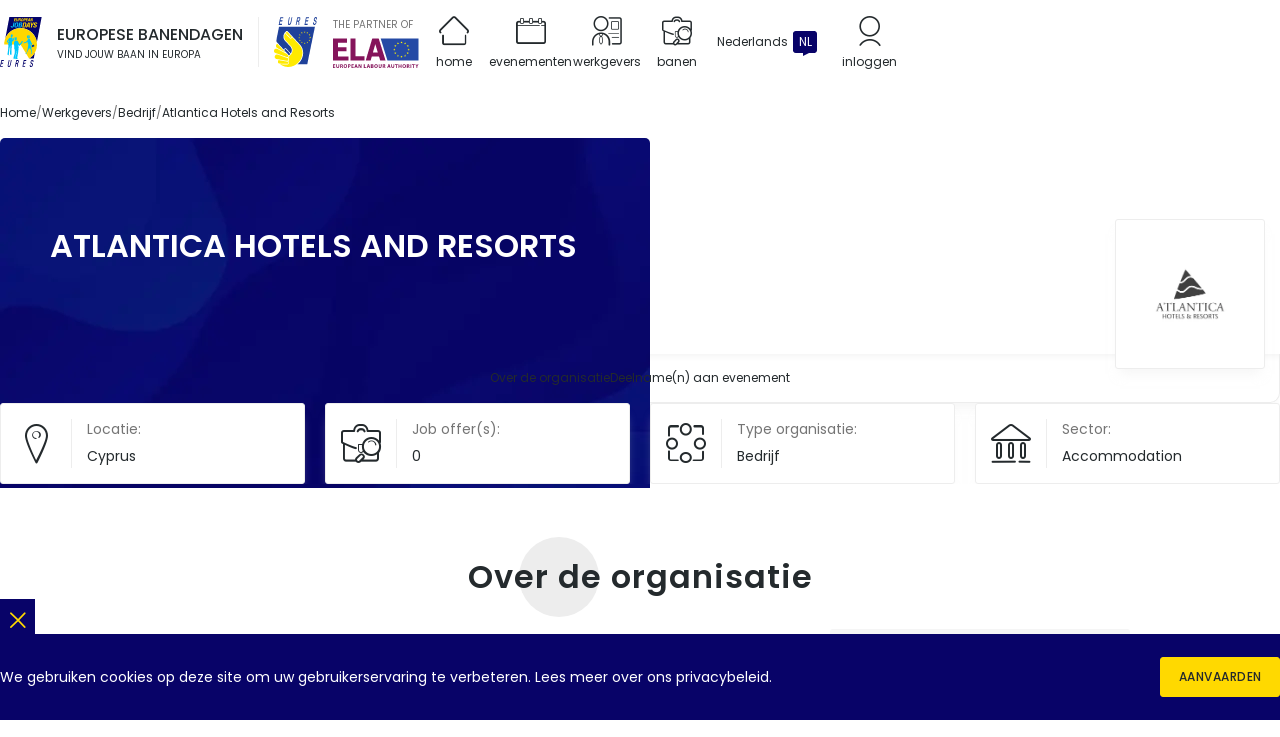

--- FILE ---
content_type: text/html; charset=UTF-8
request_url: https://europeanjobdays.eu/nl/company/atlantica-hotels-and-resorts
body_size: 9415
content:
<!DOCTYPE html>
<html lang="nl" dir="ltr" prefix="og: https://ogp.me/ns#">
  <head>
    <meta charset="utf-8" />
<meta name="viewport" content="width=device-width, initial-scale=1.0" />
<meta http-equiv="x-ua-compatible" content="ie=edge" />
<meta name="generator" content="Drupal 10 (https://www.drupal.org)" />
<meta name="description" content="Looking for a job or new candidates for your company? European Job Days are Europe-wide recruitment fairs matching jobseekers with employers in other European countries." />
<meta name="keywords" content="European Job Days, EURES jobs, job in Europe, job offers in Europe, EURES job offers, job days, European Online Job Days, EJD, EOJD" />
<meta name="robots" content="index, follow" />
<meta name="rating" content="general" />
<meta name="referrer" content="no-referrer" />
<link rel="canonical" href="https://europeanjobdays.eu/en/company/atlantica-hotels-and-resorts" />
<noscript><style>form.antibot * :not(.antibot-message) { display: none !important; }</style>
</noscript><script>var _paq = _paq || [];(function(){var u=(("https:" == document.location.protocol) ? "https://piwik.europeanjobdays.eu/" : "http://piwik.europeanjobdays.eu/");_paq.push(["setSiteId", "1"]);_paq.push(["setTrackerUrl", u+"matomo.php"]);_paq.push(["setDoNotTrack", 1]);if (!window.matomo_search_results_active) {_paq.push(["trackPageView"]);}_paq.push(["setIgnoreClasses", ["no-tracking","colorbox"]]);_paq.push(["enableLinkTracking"]);var d=document,g=d.createElement("script"),s=d.getElementsByTagName("script")[0];g.type="text/javascript";g.defer=true;g.async=true;g.src=u+"matomo.js";s.parentNode.insertBefore(g,s);})();</script>
<link rel="image_src" href="https://europeanjobdays.eu/themes/ejd/images/png/europeanjobdays-og.png" />
<meta property="og:site_name" content="European Job Days" />
<meta property="og:type" content="website" />
<meta property="og:url" content="https://europeanjobdays.eu/en/company/atlantica-hotels-and-resorts" />
<meta property="og:title" content="Atlantica Hotels and Resorts | EURES - European Job Days" />
<meta property="og:description" content="Join online and onsite recruitment events connecting jobseekers with employers across Europe." />
<meta property="og:image" content="https://europeanjobdays.eu/themes/ejd/images/png/europeanjobdays-og.png" />
<meta property="og:image:width" content="1200" />
<meta property="og:image:height" content="630" />
<meta property="og:image:alt" content="Find Your Job in Europe" />
<meta name="twitter:card" content="summary_large_image" />
<meta name="twitter:description" content="Join online and onsite recruitment events connecting jobseekers with employers across Europe." />
<meta name="twitter:site" content="EURESjob" />
<meta name="twitter:title" content="Atlantica Hotels and Resorts | EURES - European Job Days" />
<meta name="twitter:image:alt" content="Find Your Job in Europe" />
<meta name="twitter:image" content="https://europeanjobdays.eu/themes/ejd/images/png/europeanjobdays-x.png" />
<script type="application/ld+json">{
    "@context": "https://schema.org",
    "@graph": [
        {
            "@type": "WebSite",
            "name": "European Job Days",
            "url": "https://europeanjobdays.eu",
            "potentialAction": {
                "@type": "SearchAction",
                "query": "https://europeanjobdays.eu/search?keywords={search_term_string}",
                "query-input": "require keywords={search_term_string}"
            }
        }
    ]
}</script>
<link rel="icon" href="/themes/ejd/favicon.ico" type="image/vnd.microsoft.icon" />
<link rel="alternate" hreflang="en" href="https://europeanjobdays.eu/en/company/atlantica-hotels-and-resorts" />

    <title>Atlantica Hotels and Resorts | EURES - European Job Days</title>
    <link rel="stylesheet" media="all" href="/sites/default/files/css/css_fgfpgq248GN0JT-G3VzU4IvyUvAy9U1Dos6lsg0wwzg.css?delta=0&amp;language=nl&amp;theme=ejd&amp;include=eJxLzi9K1U8pKi1IzNFLyUzMyU_XSc1K0U_PyU9KzNEtLqnMSS3WKa4sLknN1U9KLE4FAMC7Emo" />
<link rel="stylesheet" media="all" href="/sites/default/files/css/css_8VRJZTAvTi92mRrMpPeyf9-oMzGf79vz9botneunrLc.css?delta=1&amp;language=nl&amp;theme=ejd&amp;include=eJxLzi9K1U8pKi1IzNFLyUzMyU_XSc1K0U_PyU9KzNEtLqnMSS3WKa4sLknN1U9KLE4FAMC7Emo" />

    
  </head>
  <body class="lang-nl path-node page-node-type-company">
    <div class="site-skip">
      <a href="#site-main" class="site-skip__link visually-hidden focusable">Skip to content</a>
      <a href="#menu-main" class="site-skip__link visually-hidden focusable">Skip to menu</a>
      <a href="#site-footer" class="site-skip__link visually-hidden focusable">Skip to footer</a>
    </div>
    <div class="site-layout">
      
        <div class="dialog-off-canvas-main-canvas" data-off-canvas-main-canvas>
    <header id="site-header" class="site-header">
    
    

    
    <div class="site-header__main">
        <div class="container size-md">

            <div class="site-header__main-top">
                <div class="project-logo type-ejd">
                    <a href="/nl" class="project-logo__link" title="Home" aria-label="Home">
                        <img src="/themes/ejd/images/svg/logo_ejd.svg" alt="Europese banendagen" class="img-responsive" loading="lazy" width="42" height="50">
                    </a>
                    <div class="project-logo__addon hidden-sm-down">
                        <div class="fs-16 fw-medium text-uppercase">Europese banendagen</div>
                        <div class="fs-10 fw-regular text-uppercase">Vind jouw baan in Europa</div>
                    </div>
                </div>

                <div class="project-logo type-eures hidden-md-down">
                    <a href="https://eures.europa.eu" class="project-logo__link" target="_blank" rel="noopener" title="EURES" aria-label="EURES">
                        <img src="/themes/ejd/images/svg/logo_eures.svg" alt="EURES" class="img-responsive" loading="lazy" width="44" height="50">
                        <span class="visually-hidden">(new tab)</span>
                    </a>
                </div>

                <div class="project-logo type-ela hidden-md-down">
                    <div class="project-logo__addon">
                        <div class="fs-10 fw-regular text-uppercase color-grey">The partner of</div>
                    </div>
                    <a href="https://www.ela.europa.eu/" class="project-logo__link" target="_blank" rel="noopener" title="European Labour Authority" aria-label="European Labour Authority">
                        <img src="/themes/ejd/images/svg/logo_ela.svg" alt="European Labour Authority" class="img-responsive" loading="lazy" width="86" height="30">
                        <span class="visually-hidden">(new tab)</span>
                    </a>
                </div>

                    
<nav id="menu-main" class="menu-main hidden-md-down" aria-label="Hoofdnavigatie">
                    <ul class="menu-main__list">
                                            <li class="menu-main__item">
                                <a href="/nl" class="menu-main__value">
                    <span class="icon icon--home" role="presentation"></span>
                    <span class="text">Home</span>
                </a>
                            </li>
                                            <li class="menu-main__item">
                                <a href="/nl/events" class="menu-main__value">
                    <span class="icon icon--calendar" role="presentation"></span>
                    <span class="text">Evenementen</span>
                </a>
                            </li>
                                            <li class="menu-main__item">
                                <a href="/nl/browse-employers" class="menu-main__value">
                    <span class="icon icon--exhibitor" role="presentation"></span>
                    <span class="text">Werkgevers</span>
                </a>
                            </li>
                                            <li class="menu-main__item">
                                <a href="/nl/jobs" class="menu-main__value">
                    <span class="icon icon--briefcase" role="presentation"></span>
                    <span class="text">Banen</span>
                </a>
                            </li>
                </ul>
    
</nav>





                                    <div class="lang-switcher dropdown">
                        <button class="lang-switcher__button dropdown__switch" type="button" aria-haspopup="true" aria-expanded="false">
                            <div class="lang-switcher__label">Nederlands</div>
                            <div class="lang-switcher__abbr">NL</div>
                        </button>
                        <div class="lang-switcher__dropdown dropdown__content theme-white">
                            <ul class="language-switcher-language-url lang-switcher__list"><li hreflang="bg" data-drupal-link-system-path="node/284478" class="lang-switcher__item"><a href="/bg/company/atlantica-hotels-and-resorts" class="language-link lang-switcher__value" hreflang="bg" data-drupal-link-system-path="node/284478"><span class="lang-switcher__abbr">BG</span><span class="lang-switcher__label">български</span></a></li><li hreflang="de" data-drupal-link-system-path="node/284478" class="lang-switcher__item"><a href="/de/company/atlantica-hotels-and-resorts" class="language-link lang-switcher__value" hreflang="de" data-drupal-link-system-path="node/284478"><span class="lang-switcher__abbr">DE</span><span class="lang-switcher__label">Deutsch</span></a></li><li hreflang="en" data-drupal-link-system-path="node/284478" class="lang-switcher__item"><a href="/en/company/atlantica-hotels-and-resorts" class="language-link lang-switcher__value" hreflang="en" data-drupal-link-system-path="node/284478"><span class="lang-switcher__abbr">EN</span><span class="lang-switcher__label">English</span></a></li><li hreflang="es" data-drupal-link-system-path="node/284478" class="lang-switcher__item"><a href="/es/company/atlantica-hotels-and-resorts" class="language-link lang-switcher__value" hreflang="es" data-drupal-link-system-path="node/284478"><span class="lang-switcher__abbr">ES</span><span class="lang-switcher__label">Español</span></a></li><li hreflang="fr" data-drupal-link-system-path="node/284478" class="lang-switcher__item"><a href="/fr/company/atlantica-hotels-and-resorts" class="language-link lang-switcher__value" hreflang="fr" data-drupal-link-system-path="node/284478"><span class="lang-switcher__abbr">FR</span><span class="lang-switcher__label">Français</span></a></li><li hreflang="hr" data-drupal-link-system-path="node/284478" class="lang-switcher__item"><a href="/hr/company/atlantica-hotels-and-resorts" class="language-link lang-switcher__value" hreflang="hr" data-drupal-link-system-path="node/284478"><span class="lang-switcher__abbr">HR</span><span class="lang-switcher__label">Hrvatski</span></a></li><li hreflang="it" data-drupal-link-system-path="node/284478" class="lang-switcher__item"><a href="/it/company/atlantica-hotels-and-resorts" class="language-link lang-switcher__value" hreflang="it" data-drupal-link-system-path="node/284478"><span class="lang-switcher__abbr">IT</span><span class="lang-switcher__label">Italiana</span></a></li><li hreflang="hu" data-drupal-link-system-path="node/284478" class="lang-switcher__item"><a href="/hu/company/atlantica-hotels-and-resorts" class="language-link lang-switcher__value" hreflang="hu" data-drupal-link-system-path="node/284478"><span class="lang-switcher__abbr">HU</span><span class="lang-switcher__label">Magyar</span></a></li><li hreflang="nl" data-drupal-link-system-path="node/284478" class="lang-switcher__item is-active" aria-current="page"><a href="/nl/company/atlantica-hotels-and-resorts" class="language-link lang-switcher__value is-active" hreflang="nl" data-drupal-link-system-path="node/284478" aria-current="page"><span class="lang-switcher__abbr">NL</span><span class="lang-switcher__label">Nederlands</span></a></li><li hreflang="pl" data-drupal-link-system-path="node/284478" class="lang-switcher__item"><a href="/pl/company/atlantica-hotels-and-resorts" class="language-link lang-switcher__value" hreflang="pl" data-drupal-link-system-path="node/284478"><span class="lang-switcher__abbr">PL</span><span class="lang-switcher__label">Polski</span></a></li><li hreflang="pt-pt" data-drupal-link-system-path="node/284478" class="lang-switcher__item"><a href="/pt-pt/company/atlantica-hotels-and-resorts" class="language-link lang-switcher__value" hreflang="pt-pt" data-drupal-link-system-path="node/284478"><span class="lang-switcher__abbr">PT</span><span class="lang-switcher__label">Português</span></a></li><li hreflang="sk" data-drupal-link-system-path="node/284478" class="lang-switcher__item"><a href="/sk/company/atlantica-hotels-and-resorts" class="language-link lang-switcher__value" hreflang="sk" data-drupal-link-system-path="node/284478"><span class="lang-switcher__abbr">SK</span><span class="lang-switcher__label">Slovenský</span></a></li><li hreflang="sl" data-drupal-link-system-path="node/284478" class="lang-switcher__item"><a href="/sl/company/atlantica-hotels-and-resorts" class="language-link lang-switcher__value" hreflang="sl" data-drupal-link-system-path="node/284478"><span class="lang-switcher__abbr">SL</span><span class="lang-switcher__label">Slovenščina</span></a></li></ul>
                        </div>
                    </div>
                    
                
                                    <div class="header-item">
                        <a href="/nl/user/login" class="header-item__link">
              <span class="header-item__top">
                <span class="icon icon--user" role="presentation"></span>
              </span>
                            <span class="header-item__bottom">
                <span class="text">Inloggen</span>
              </span>
                        </a>
                    </div>
                
                <button id="toggler-menu" class="toggler-menu hidden-lg-up" aria-label="Toggle mobile menu" aria-pressed="true" aria-controls="menu-mobile">
                    <span class="toggler-menu__top"></span>
                    <span class="toggler-menu__middle"></span>
                    <span class="toggler-menu__bottom"></span>
                </button>

                <nav id="menu-mobile" class="menu-mobile hidden-lg-up" aria-labelledby="menu-mobile-heading">
    <div class="menu-mobile__heading size-xs fw-semibold" id="menu-mobile-heading">Navigatie</div>
            
      <ul class="menu-mobile__list level-1">
                                                
            <li class="menu-mobile__item level-1">
                <div class="menu-mobile__value level-1">
                                                                <span class="menu-mobile__link level-1">
                        Sections
                        </span>
                                    </div>
                                              <ul class="menu-mobile__list level-2 ">
                                                    
            <li class="menu-mobile__item level-2">
                <div class="menu-mobile__value level-2">
                                                                <a  href="/nl" class="menu-mobile__link level-2 ">Home</a>
                                                            </div>
                            </li>
                                            
            <li class="menu-mobile__item level-2">
                <div class="menu-mobile__value level-2">
                                                                <a  href="/nl/events" class="menu-mobile__link level-2 ">Evenementen</a>
                                                            </div>
                            </li>
                                            
            <li class="menu-mobile__item level-2">
                <div class="menu-mobile__value level-2">
                                                                <a  href="/nl/browse-employers" class="menu-mobile__link level-2 ">Werkgevers</a>
                                                            </div>
                            </li>
                                            
            <li class="menu-mobile__item level-2">
                <div class="menu-mobile__value level-2">
                                                                <a  href="/nl/jobs" class="menu-mobile__link level-2 ">Banen</a>
                                                            </div>
                            </li>
            </ul>
        
                            </li>
                                            
            <li class="menu-mobile__item level-1">
                <div class="menu-mobile__value level-1">
                                                                <span class="menu-mobile__link level-1">
                        Mijn account
                        </span>
                                    </div>
                                              <ul class="menu-mobile__list level-2 ">
                                                    
            <li class="menu-mobile__item level-2">
                <div class="menu-mobile__value level-2">
                                                                <a  href="/nl/user/login" class="menu-mobile__link level-2 ">Inloggen</a>
                                                            </div>
                            </li>
                                            
            <li class="menu-mobile__item level-2">
                <div class="menu-mobile__value level-2">
                                                                <a  href="/nl/who-are-you" class="menu-mobile__link level-2 ">Inschrijven</a>
                                                            </div>
                            </li>
            </ul>
        
                            </li>
                                            
            <li class="menu-mobile__item level-1">
                <div class="menu-mobile__value level-1">
                                                                <span class="menu-mobile__link level-1">
                        Sites van onze partners
                        </span>
                                    </div>
                                              <ul class="menu-mobile__list level-2 ">
                                                    
            <li class="menu-mobile__item level-2">
                <div class="menu-mobile__value level-2">
                                                                <a target=&quot;_blank&quot; href="https://www.ela.europa.eu/en" class="menu-mobile__link level-2 ">ELA</a>
                                                            </div>
                            </li>
                                            
            <li class="menu-mobile__item level-2">
                <div class="menu-mobile__value level-2">
                                                                <a target=&quot;_blank&quot; href="https://eures.ec.europa.eu/index_en" class="menu-mobile__link level-2 ">EURES</a>
                                                            </div>
                            </li>
            </ul>
        
                            </li>
            </ul>
        


    </nav>


            </div>

            
                            <div class="site-header__main-bottom">
                        <nav class="breadcrumbs" aria-label="Breadcrumbs">
        <ul class="breadcrumbs__list">
                            <li class="breadcrumbs__item">
                                            <a href="/nl" class="breadcrumbs__value">
                            <span class="text">Home</span>
                        </a>
                                    </li>
                            <li class="breadcrumbs__item">
                                            <a href="/nl/browse-employers" class="breadcrumbs__value">
                            <span class="text">Werkgevers</span>
                        </a>
                                    </li>
                            <li class="breadcrumbs__item">
                                            <a href="/nl/employers?title=&amp;org_type%5B%5D=type_1" class="breadcrumbs__value">
                            <span class="text">Bedrijf</span>
                        </a>
                                    </li>
                            <li class="breadcrumbs__item">
                                            <span class="breadcrumbs__value"><span class="text">Atlantica Hotels and Resorts </span></span>
                                    </li>
                    </ul>
    </nav>

                </div>
            
        </div>
    </div>
</header>


<main id="site-main" class="site-main">
    
    <div class="site-main__inner">
                <section class="content">
                          
  
    <div id="block-system-main-block" class="block theme-white">
            
<article id="node-284478" class="node type-company">
    <div class="node-header type-default has-logo">
    <div class="container size-md">
      <div class="node-header__main">
        <div class="node-header__main-bg">
          <div class="image width-100 height-100">
            <picture>
              <source srcset="/themes/ejd/images/webp/node/node_header_default_650w.webp 650w, /themes/ejd/images/webp/node/node_header_default_1300w.webp 1300w, /themes/ejd/images/webp/node/node_header_default_2600w.webp 2600w" media="all" type="image/webp" sizes="650px">
              <source srcset="/themes/ejd/images/jpg/node/node_header_default_650w.jpg 650w, /themes/ejd/images/jpg/node/node_header_default_1300w.jpg 1300w, /themes/ejd/images/jpg/node/node_header_default_2600w.jpg 2600w" media="all" type="image/jpeg" sizes="650px">
              <img src="/themes/ejd/images/jpg/node/node_header_default_650w.jpg" alt="Background image" class="img-cover" loading="lazy">
            </picture>
          </div>
        </div>
        <div class="node-header__main-content">
                      <div class="company-logo type-boxed size-lg">
              <div class="company-logo__inner">
                  <img loading="lazy" alt="Atlantica Hotels and Resorts " src="/sites/default/files/styles/exhibitor_logo/public/ATL_Logo-01.jpg.webp?itok=GRAgEor0" width="250" height="177" class="img-contain" />



              </div>
            </div>
                    <h1 class="heading size-lg fw-semibold color-white text-uppercase">Atlantica Hotels and Resorts </h1>
        </div>
      </div>

      <div class="node-header__addon-attached">
        <div class="tabs type-secondary">
          <a href="#about-the-company" class="tabs__value">
            <span class="text">Over de organisatie</span>
          </a>
                    <a href="#event-participations" class="tabs__value">
            <span class="text">Deelname(n) aan evenement</span>
          </a>
        </div>
      </div>

      <div class="node-header__addon-standalone">
                                <div class="group type-flex scroll-snap">
                      <div class="infobox direction-horizontal size-sm">
              <div class="infobox__first">
                <div class="infobox__icon">
                  <span class="icon icon--pin" role="presentation"></span>
                </div>
              </div>
              <div class="infobox__second">
                <div class="infobox__label fs-14 color-grey">Locatie:</div>
                <div class="infobox__value fs-14"><a href="/nl/eures-country/cyprus">Cyprus</a></div>
              </div>
            </div>
                    <div class="infobox direction-horizontal size-sm">
            <div class="infobox__first">
              <div class="infobox__icon">
                <span class="icon icon--briefcase" role="presentation"></span>
              </div>
            </div>
            <div class="infobox__second">
              <div class="infobox__label fs-14 color-grey">Job offer(s):</div>
              <div class="infobox__value fs-14">0</div>
            </div>
          </div>
          <div class="infobox direction-horizontal size-sm">
            <div class="infobox__first">
              <div class="infobox__icon">
                <span class="icon icon--type" role="presentation"></span>
              </div>
            </div>
            <div class="infobox__second">
              <div class="infobox__label fs-14 color-grey">Type organisatie:</div>
              <div class="infobox__value fs-14">Bedrijf</div>
            </div>
          </div>
          <div class="infobox direction-horizontal size-sm">
            <div class="infobox__first">
              <div class="infobox__icon">
                <span class="icon icon--pantheon" role="presentation"></span>
              </div>
            </div>
            <div class="infobox__second">
              <div class="infobox__label fs-14 color-grey">Sector:</div>
              <div class="infobox__value fs-14"><a href="/nl/employers?title=&amp;org_type%5B%5D=type_1&amp;sector%5B17546%5D=17546">Accommodation</a></div>
            </div>
          </div>
        </div>
                <div class="headline type-2 letter-spacing" id="about-the-company">
          <div class="headline__inner">
              <div class="ornament size-lg"></div>
  <div class="ornament size-md"></div>
  <div class="ornament size-sm"></div>
  <div class="ornament size-xs"></div>

            <h2 class="heading size-lg fw-semibold">Over de organisatie</h2>
          </div>
        </div>
      </div>
    </div>
  </div>
  <div class="node-main">
    <div class="container size-sm">
      <div class="node-main__main">
        <div class="node-main__content">
                    <div class="body size-md anchor-blue">
            <p>Atlantica Hotels &amp; Resorts has set itself apart as an innovator in the hospitality industry by providing standard services that others consider to be added extras. By continually improving our services, we continue to meet and exceed the forever changing demands of our guests. Each year Atlantica Hotels &amp; Resorts, continues to grow within the tourism industry and strives to offer their customer’s high quality facilities and services. Atlantica Hotels &amp; Resorts is the only Cypriot Hospitality company, member of the largest tourist organization in the world, TUI Group, which operates in Cyprus, Greece and Egypt with a total of 47 hotels.</p>
<p>&nbsp;</p>

                      </div>
        </div>

                  <div class="node-main__sidebar">
            <div class="heading size-xs fw-semibold has-underscore">Gegevens van de organisatie</div>
                          <div class="field type-default size-md label-above theme-dark anchor-blue separator-default">
                <div class="field__label">Contactgegevens:</div>
                <div class="field__value">
                  <p>Antigoni Ioannidou</p>
<p><a href="mailto:human_resources@atlanticahotels.com" rel="nofollow">human_resources@atlanticahotels.com</a></p>
<p>25883713</p>

                </div>
              </div>
                                                          </div>
              </div>
    </div>
  </div>
</article>

        </div>

  
        
    <div id="event-participations" class="block theme-grey pt-40 pb-40">
      <div class="container size-md">
            <div class="block__header">
        <div class="headline type-2 letter-spacing">
          <div class="headline__inner">
                                          <div class="ornament size-lg"></div>
  <div class="ornament size-md"></div>
  <div class="ornament size-sm"></div>
  <div class="ornament size-xs"></div>

                        <h2 class="heading size-lg fw-semibold">Deelname(n) aan evenement</h2>
          </div>
        </div>
      </div>
      <div class="block__content">  

<div class="swiper type-default js-swiper-default" data-swiper-items-sm="2" data-swiper-items-md="2" data-swiper-items-lg="3" data-swiper-speed="1000">

  
  
  

  
  

  <div class="swiper-wrapper">
            <div class="swiper-slide">
    
<div class="event-item status-past">
  <div class="event-item__image">
              <div class="etiquette size-md theme-black">Voorbij</div>
            <div class="image js-image">
      <a href="https://europeanjobdays.eu/nl/event/find-your-seasonal-job-europe" tabindex="-1" aria-hidden="true">
                      <picture>
                  <source srcset="/sites/default/files/styles/teaser_sm/public/vaizdas.jpg.webp?itok=l-jx_XOZ 480w, /sites/default/files/styles/teaser_md/public/vaizdas.jpg.webp?itok=XzxzPgC7 960w, /sites/default/files/styles/teaser_lg/public/vaizdas.jpg.webp?itok=2YkfavE4 1440w" media="all" type="image/webp" sizes="480px" width="480" height="270"/>
                  <img loading="lazy" width="480" height="270" class="img-contain" src="/sites/default/files/styles/teaser_sm/public/vaizdas.jpg.jpg?itok=l-jx_XOZ" alt="Berries covered with dew drops" />

  </picture>


              </a>
    </div>
  </div>
  <div class="event-item__etiquette">
        <div class="etiquette theme-grey size-md">
      <div class="etiquette__icon icon icon--clock" role="presentation"></div>
      <div class="etiquette__text">04 april 2024</div>
    </div>
              <div class="actions dir-row gap-5">
              <div class="actions__item">
                    <a href="/nl/taxonomy/term/50032/jobs" class="actions__value size-md theme-grey js-popper-reference" data-popper-type="hover" data-popper-placement="bottom">
            <span class="actions__icon icon icon--briefcase" role="presentation"></span>
            <span class="actions__text">52</span>
          </a>
                    <div class="popper-tooltip js-popper-tooltip">
            <div class="popper-tooltip__text">
              <p>52 banen voor dit evenement beschikbaar</p>
            </div>
            <div class="popper-tooltip__arrow js-popper-arrow"></div>
          </div>
        </div>
                    <div class="actions__item">
                    <a href="/nl/taxonomy/term/50032/employers" class="actions__value size-md theme-grey js-popper-reference" data-popper-type="hover" data-popper-placement="bottom">
            <span class="actions__icon icon icon--exhibitor" role="presentation"></span>
            <span class="actions__text">52</span>
          </a>
                    <div class="popper-tooltip js-popper-tooltip">
            <div class="popper-tooltip__text">
              <p>52 werkgevers die aan dit evenement deelnemen</p>
            </div>
            <div class="popper-tooltip__arrow js-popper-arrow"></div>
          </div>
        </div>
          </div>
  
    
  </div>
  <div class="event-item__text">
        <div class="heading size-xs fw-semibold text-balance">
      <a href="https://europeanjobdays.eu/nl/event/find-your-seasonal-job-europe">Find your seasonal job in Europe!</a>
    </div>
              <div class="heading size-xxs text-balance mt-5">Supporting Lithuanian jobseekers to work abroad</div>
      </div>
        <div class="event-item__participation">Deelnemen: Online</div>
  </div>

  </div>
  <div class="swiper-slide">
    
<div class="event-item status-past">
  <div class="event-item__image">
              <div class="etiquette size-md theme-black">Voorbij</div>
            <div class="image js-image">
      <a href="https://europeanjobdays.eu/nl/event/work-greece-fi%CE%BBo%CE%BEeni%CE%B1" tabindex="-1" aria-hidden="true">
                      <picture>
                  <source srcset="/sites/default/files/styles/teaser_sm/public/AdobeStock_608619596.jpeg.webp?itok=v8UOzS13 480w, /sites/default/files/styles/teaser_md/public/AdobeStock_608619596.jpeg.webp?itok=t3xLDOVM 960w, /sites/default/files/styles/teaser_lg/public/AdobeStock_608619596.jpeg.webp?itok=T18AID5j 1440w" media="all" type="image/webp" sizes="480px" width="480" height="270"/>
                  <img loading="lazy" width="480" height="270" class="img-contain" src="/sites/default/files/styles/teaser_sm/public/AdobeStock_608619596.jpeg.jpg?itok=v8UOzS13" alt="Greece" />

  </picture>


              </a>
    </div>
  </div>
  <div class="event-item__etiquette">
        <div class="etiquette theme-grey size-md">
      <div class="etiquette__icon icon icon--clock" role="presentation"></div>
      <div class="etiquette__text">07 februari 2024</div>
    </div>
              <div class="actions dir-row gap-5">
              <div class="actions__item">
                    <a href="/nl/taxonomy/term/50029/jobs" class="actions__value size-md theme-grey js-popper-reference" data-popper-type="hover" data-popper-placement="bottom">
            <span class="actions__icon icon icon--briefcase" role="presentation"></span>
            <span class="actions__text">159</span>
          </a>
                    <div class="popper-tooltip js-popper-tooltip">
            <div class="popper-tooltip__text">
              <p>159 banen voor dit evenement beschikbaar</p>
            </div>
            <div class="popper-tooltip__arrow js-popper-arrow"></div>
          </div>
        </div>
                    <div class="actions__item">
                    <a href="/nl/taxonomy/term/50029/employers" class="actions__value size-md theme-grey js-popper-reference" data-popper-type="hover" data-popper-placement="bottom">
            <span class="actions__icon icon icon--exhibitor" role="presentation"></span>
            <span class="actions__text">77</span>
          </a>
                    <div class="popper-tooltip js-popper-tooltip">
            <div class="popper-tooltip__text">
              <p>77 werkgevers die aan dit evenement deelnemen</p>
            </div>
            <div class="popper-tooltip__arrow js-popper-arrow"></div>
          </div>
        </div>
          </div>
  
    
  </div>
  <div class="event-item__text">
        <div class="heading size-xs fw-semibold text-balance">
      <a href="https://europeanjobdays.eu/nl/event/work-greece-fi%CE%BBo%CE%BEeni%CE%B1">Work in Greece (Fiλoξeniα)</a>
    </div>
          </div>
        <div class="event-item__participation">Deelnemen: Online</div>
  </div>

  </div>
  <div class="swiper-slide">
    
<div class="event-item status-past">
  <div class="event-item__image">
              <div class="etiquette size-md theme-black">Voorbij</div>
            <div class="image js-image">
      <a href="https://europeanjobdays.eu/nl/event/cyprus-eu-career-fair-tomorrow-empowered" tabindex="-1" aria-hidden="true">
                      <picture>
                  <source srcset="/sites/default/files/styles/teaser_sm/public/AdobeStock_334832234.png.webp?itok=vKVUUmwv 480w, /sites/default/files/styles/teaser_md/public/AdobeStock_334832234.png.webp?itok=w5el0rIN 960w, /sites/default/files/styles/teaser_lg/public/AdobeStock_334832234.png.webp?itok=HQycGnDU 1440w" media="all" type="image/webp" sizes="480px" width="480" height="270"/>
                  <img loading="lazy" width="480" height="270" class="img-contain" src="/sites/default/files/styles/teaser_sm/public/AdobeStock_334832234.png.jpg?itok=vKVUUmwv" alt="" />

  </picture>


              </a>
    </div>
  </div>
  <div class="event-item__etiquette">
        <div class="etiquette theme-grey size-md">
      <div class="etiquette__icon icon icon--clock" role="presentation"></div>
      <div class="etiquette__text">08 juni 2021</div>
    </div>
              <div class="actions dir-row gap-5">
              <div class="actions__item">
                    <a href="/nl/events/cyprus-eu-career-fair-tomorrow-empowered/jobs" class="actions__value size-md theme-grey js-popper-reference" data-popper-type="hover" data-popper-placement="bottom">
            <span class="actions__icon icon icon--briefcase" role="presentation"></span>
            <span class="actions__text">100</span>
          </a>
                    <div class="popper-tooltip js-popper-tooltip">
            <div class="popper-tooltip__text">
              <p>100 banen voor dit evenement beschikbaar</p>
            </div>
            <div class="popper-tooltip__arrow js-popper-arrow"></div>
          </div>
        </div>
                    <div class="actions__item">
                    <a href="/nl/taxonomy/term/48529/employers" class="actions__value size-md theme-grey js-popper-reference" data-popper-type="hover" data-popper-placement="bottom">
            <span class="actions__icon icon icon--exhibitor" role="presentation"></span>
            <span class="actions__text">17</span>
          </a>
                    <div class="popper-tooltip js-popper-tooltip">
            <div class="popper-tooltip__text">
              <p>17 werkgevers die aan dit evenement deelnemen</p>
            </div>
            <div class="popper-tooltip__arrow js-popper-arrow"></div>
          </div>
        </div>
          </div>
  
    
  </div>
  <div class="event-item__text">
        <div class="heading size-xs fw-semibold text-balance">
      <a href="https://europeanjobdays.eu/nl/event/cyprus-eu-career-fair-tomorrow-empowered">Cyprus &amp; EU Career Fair: tomorrow empowered</a>
    </div>
          </div>
        <div class="event-item__participation">Deelnemen: Online</div>
  </div>

  </div>

      </div>

  <div class="swiper-navigation js-swiper-navigation">
    <div class="swiper-button role-prev js-swiper-prev">
      <span class="icon icon--chevron-left" role="presentation"></span>
    </div>

    <div class="swiper-pagination js-swiper-pagination"></div>
    
    <div class="swiper-button role-next js-swiper-next">
      <span class="icon icon--chevron-right" role="presentation"></span>
    </div>
  </div>

  
</div>


</div>
          </div>
    </div>



        </section>
    </div>
</main>

<footer id="site-footer" class="site-footer">
  <div class="site-footer__blue">
    <div class="container size-md">
      <div class="site-footer__blue-inner">
        <div class="site-footer__blue-first">
          

<nav class="menu-footer" aria-label="Footer navigation">
        
            <ul class="nav-horizontal menu-footer__list">
                                <li class="nav-horizontal__item menu-footer__item">
                                <a href="/nl/about-european-job-days" class="menu-footer__value">
                    <span class="text">Over</span>
                    <span class="icon icon--chevron-right" role="presentation"></span>
                </a>
                            </li>
                                <li class="nav-horizontal__item menu-footer__item">
                                <a href="/nl/contact-us" class="menu-footer__value">
                    <span class="text">Neem contact met ons op</span>
                    <span class="icon icon--chevron-right" role="presentation"></span>
                </a>
                            </li>
                                <li class="nav-horizontal__item menu-footer__item">
                                <a href="/nl/video-tutorials" class="menu-footer__value">
                    <span class="text">Videotutorials</span>
                    <span class="icon icon--chevron-right" role="presentation"></span>
                </a>
                            </li>
                                <li class="nav-horizontal__item menu-footer__item">
                                <a href="https://commission.europa.eu/legal-notice_en" class="menu-footer__value" target="_blank">
                    <span class="text">Juridische mededeling</span>
                    <span class="icon icon--chevron-right" role="presentation"></span>
                </a>
                            </li>
                                <li class="nav-horizontal__item menu-footer__item">
                                <a href="/nl/privacy-statement-and-specific-conditions" class="menu-footer__value">
                    <span class="text">Privacyverklaring en bijzondere voorwaarden</span>
                    <span class="icon icon--chevron-right" role="presentation"></span>
                </a>
                            </li>
                </ul>
    
</nav>


        </div>
                  <div class="site-footer__blue-second">
            <div class="social-media">
    <div class="social-media__heading h6 color-white">Volg EURES op</div>
    
                <ul class="social-media__list">
                            <li class="social-media__item">
                    <a href="https://www.facebook.com/EURESjobs" class="social-media__value" target="_blank" rel="noopener" title="EURES op Facebook" aria-label="EURES op Facebook">
                        <span class="icon icon--facebook" role="presentation"></span>
                        <span class="visually-hidden">(new tab)</span>
                    </a>
                                    </li>
                            <li class="social-media__item">
                    <a href="https://www.instagram.com/euresjobs" class="social-media__value" target="_blank" rel="noopener" title="EURES op Instagram" aria-label="EURES op Instagram">
                        <span class="icon icon--instagram" role="presentation"></span>
                        <span class="visually-hidden">(new tab)</span>
                    </a>
                                    </li>
                            <li class="social-media__item">
                    <a href="https://www.linkedin.com/company/eures" class="social-media__value" target="_blank" rel="noopener" title="EURES op LinkedIn" aria-label="EURES op LinkedIn">
                        <span class="icon icon--linkedin" role="presentation"></span>
                        <span class="visually-hidden">(new tab)</span>
                    </a>
                                    </li>
                            <li class="social-media__item">
                    <a href="https://x.com/EURESjob" class="social-media__value" target="_blank" rel="noopener" title="EURES op X" aria-label="EURES op X">
                        <span class="icon icon--x" role="presentation"></span>
                        <span class="visually-hidden">(new tab)</span>
                    </a>
                                    </li>
                            <li class="social-media__item">
                    <a href="https://www.youtube.com/user/EURESjob" class="social-media__value" target="_blank" rel="noopener" title="EURES op YouTube" aria-label="EURES op YouTube">
                        <span class="icon icon--youtube" role="presentation"></span>
                        <span class="visually-hidden">(new tab)</span>
                    </a>
                                    </li>
                            <li class="social-media__item">
                    <a href="https://www.flickr.com/photos/eures" class="social-media__value" target="_blank" rel="noopener" title="EURES op Flickr" aria-label="EURES op Flickr">
                        <span class="icon icon--flickr" role="presentation"></span>
                        <span class="visually-hidden">(new tab)</span>
                    </a>
                                    </li>
                    </ul>
    


</div>
<div class="social-media">
    <div class="social-media__heading h6 color-white">Volg ELA op</div>
    
                <ul class="social-media__list">
                            <li class="social-media__item">
                    <a href="https://www.instagram.com/eulabourauthority" class="social-media__value" target="_blank" rel="noopener" title="ELA op Instagram" aria-label="ELA op Instagram">
                        <span class="icon icon--instagram" role="presentation"></span>
                        <span class="visually-hidden">(new tab)</span>
                    </a>
                                    </li>
                            <li class="social-media__item">
                    <a href="https://www.linkedin.com/company/european-labour-authority" class="social-media__value" target="_blank" rel="noopener" title="ELA op LinkedIn" aria-label="ELA op LinkedIn">
                        <span class="icon icon--linkedin" role="presentation"></span>
                        <span class="visually-hidden">(new tab)</span>
                    </a>
                                    </li>
                            <li class="social-media__item">
                    <a href="https://x.com/eu_ela" class="social-media__value" target="_blank" rel="noopener" title="ELA op X" aria-label="ELA op X">
                        <span class="icon icon--x" role="presentation"></span>
                        <span class="visually-hidden">(new tab)</span>
                    </a>
                                    </li>
                    </ul>
    


</div>


          </div>
              </div>
    </div>
  </div>

  <div class="site-footer__white">
    <div class="container size-md">
      <div class="site-footer__white-inner">
        <div class="site-footer__white-first">
          <div class="project-logo type-eures">
            <a href="https://eures.europa.eu" target="_blank" rel="noopener" class="project-logo__link" title="EURES" aria-label="EURES">
              <img src="/themes/ejd/images/svg/logo_eures.svg" alt="EURES" class="img-responsive" loading="lazy" width="44" height="50">
              <span class="visually-hidden">(new tab)</span>
            </a>
          </div>
          <div class="project-logo type-ela">
            <a href="https://www.ela.europa.eu/" target="_blank" rel="noopener" class="project-logo__link" title="European Labour Authority" aria-label="European Labour Authority">
              <img src="/themes/ejd/images/svg/logo_ela.svg" alt="European Labour Authority" class="img-responsive" loading="lazy" width="100" height="35">
              <span class="visually-hidden">(new tab)</span>
            </a>
          </div>
        </div>
        <div class="site-footer__white-second">
          <div class="heading size-xxs color-grey">Auteursrechten 2026</div>
        </div>
      </div>
    </div>
  </div>
</footer>

<div id="site-floating" class="site-floating">
        <div id="ajax-loader" class="ajax-loader">
        <div class="ajax-loader__image">
            <img src='/themes/ejd/images/svg/ajax_loader.svg' alt="Loading..." class="img-responsive" loading="lazy">
        </div>
    </div>
    

</div>
  </div>

      
    </div>
    <script type="application/json" data-drupal-selector="drupal-settings-json">{"path":{"baseUrl":"\/","pathPrefix":"nl\/","currentPath":"node\/284478","currentPathIsAdmin":false,"isFront":false,"currentLanguage":"nl"},"pluralDelimiter":"\u0003","suppressDeprecationErrors":true,"ajaxPageState":{"libraries":"eJxtjd0OwyAIRl_In0dqqDJnh4OIruvbz9X0Yslu4HACfIEr-li7ALmYgTg52OBtcIt-zicm4hXIaqhZmv6odhBOIyyC9UTd80Ab8Qad2lSHNiy2oCqkebGEb_oFTu-8L-NJF4N9KH5kHK0IZXiGsfhHLldEgcaF_WxmhvkVFM0r467-rK5w7IQf9WxesA","theme":"ejd","theme_token":null},"ajaxTrustedUrl":[],"matomo":{"disableCookies":false,"trackMailto":true},"eu_cookie_compliance":{"cookie_policy_version":"1.0.0","popup_enabled":true,"popup_agreed_enabled":false,"popup_hide_agreed":false,"popup_clicking_confirmation":false,"popup_scrolling_confirmation":false,"popup_html_info":"\u003Cdiv class=\u0022cookie-bar\u0022\u003E\n  \u003Cdiv class=\u0022container size-md\u0022\u003E\n    \u003Cdiv class=\u0022cookie-bar__inner\u0022\u003E\n      \u003Cdiv class=\u0022cookie-bar__text\u0022\u003E\n        \u003Cdiv class=\u0022body size-md anchor-white color-white\u0022 id=\u0022popup-text\u0022\u003E\n          \u003Cp\u003EWe gebruiken cookies op deze site om uw gebruikerservaring te verbeteren. Lees meer over ons \u003Ca href=\u0022https:\/\/europeanjobdays.eu\/nl\/privacy-statement-and-specific-conditions\u0022 rel=\u0022nofollow\u0022\u003Eprivacybeleid\u003C\/a\u003E.\u003C\/p\u003E\n\n        \u003C\/div\u003E\n      \u003C\/div\u003E\n      \u003Cdiv class=\u0022cookie-bar__accept\u0022\u003E\n        \u003Cbutton class=\u0022btn type-filled theme-yellow size-md agree-button eu-cookie-compliance-secondary-button\u0022 type=\u0022button\u0022\u003EAanvaarden\u003C\/button\u003E\n      \u003C\/div\u003E\n    \u003C\/div\u003E\n    \u003Cdiv class=\u0022cookie-bar__close\u0022\u003E\n      \u003Cbutton type=\u0022button\u0022 title=\u0022Sluiten\u0022 aria-label=\u0022Sluiten\u0022\u003E\n        \u003Cspan class=\u0022icon icon--cross\u0022 role=\u0022presentation\u0022\u003E\u003C\/span\u003E\n      \u003C\/button\u003E\n    \u003C\/div\u003E\n  \u003C\/div\u003E\n\u003C\/div\u003E","use_mobile_message":false,"mobile_popup_html_info":"\u003Cdiv class=\u0022cookie-bar\u0022\u003E\n  \u003Cdiv class=\u0022container size-md\u0022\u003E\n    \u003Cdiv class=\u0022cookie-bar__inner\u0022\u003E\n      \u003Cdiv class=\u0022cookie-bar__text\u0022\u003E\n        \u003Cdiv class=\u0022body size-md anchor-white color-white\u0022 id=\u0022popup-text\u0022\u003E\n          \n        \u003C\/div\u003E\n      \u003C\/div\u003E\n      \u003Cdiv class=\u0022cookie-bar__accept\u0022\u003E\n        \u003Cbutton class=\u0022btn type-filled theme-yellow size-md agree-button eu-cookie-compliance-secondary-button\u0022 type=\u0022button\u0022\u003EAanvaarden\u003C\/button\u003E\n      \u003C\/div\u003E\n    \u003C\/div\u003E\n    \u003Cdiv class=\u0022cookie-bar__close\u0022\u003E\n      \u003Cbutton type=\u0022button\u0022 title=\u0022Sluiten\u0022 aria-label=\u0022Sluiten\u0022\u003E\n        \u003Cspan class=\u0022icon icon--cross\u0022 role=\u0022presentation\u0022\u003E\u003C\/span\u003E\n      \u003C\/button\u003E\n    \u003C\/div\u003E\n  \u003C\/div\u003E\n\u003C\/div\u003E","mobile_breakpoint":768,"popup_html_agreed":false,"popup_use_bare_css":false,"popup_height":"auto","popup_width":"100%","popup_delay":250,"popup_link":"\/nl\/privacy-statement-and-specific-conditions","popup_link_new_window":true,"popup_position":false,"fixed_top_position":true,"popup_language":"nl","store_consent":false,"better_support_for_screen_readers":false,"cookie_name":"","reload_page":false,"domain":"","domain_all_sites":false,"popup_eu_only":false,"popup_eu_only_js":false,"cookie_lifetime":100,"cookie_session":0,"set_cookie_session_zero_on_disagree":0,"disagree_do_not_show_popup":false,"method":"opt_in","automatic_cookies_removal":false,"allowed_cookies":"","withdraw_markup":"\u003Cbutton type=\u0022button\u0022 class=\u0022eu-cookie-withdraw-tab\u0022\u003E\u003C\/button\u003E\n\u003Cdiv aria-labelledby=\u0022popup-text\u0022 class=\u0022eu-cookie-withdraw-banner\u0022\u003E\n  \u003Cdiv class=\u0022popup-content info eu-cookie-compliance-content\u0022\u003E\n    \u003Cdiv id=\u0022popup-text\u0022 class=\u0022eu-cookie-compliance-message\u0022 role=\u0022document\u0022\u003E\n      \n    \u003C\/div\u003E\n    \u003Cdiv id=\u0022popup-buttons\u0022 class=\u0022eu-cookie-compliance-buttons\u0022\u003E\n      \u003Cbutton type=\u0022button\u0022 class=\u0022eu-cookie-withdraw-button \u0022\u003E\u003C\/button\u003E\n    \u003C\/div\u003E\n  \u003C\/div\u003E\n\u003C\/div\u003E","withdraw_enabled":false,"reload_options":0,"reload_routes_list":"","withdraw_button_on_info_popup":false,"cookie_categories":[],"cookie_categories_details":[],"enable_save_preferences_button":true,"cookie_value_disagreed":"0","cookie_value_agreed_show_thank_you":"1","cookie_value_agreed":"2","containing_element":"body","settings_tab_enabled":false,"olivero_primary_button_classes":"","olivero_secondary_button_classes":"","close_button_action":"close_banner","open_by_default":true,"modules_allow_popup":true,"hide_the_banner":false,"geoip_match":true,"unverified_scripts":[]},"radioactivity":{"type":"default","endpoint":"https:\/\/europeanjobdays.eu\/radioactivity\/emit"},"basePath":"modules\/contrib\/vote_up_down","jsOptions":{"url_param_name":"event","url_param_value":"register","button_wrapper":".node-header__main-second","click_on":"#event-registration-btn"},"user":{"uid":0,"permissionsHash":"ab6840a34a42f1633fadebfdf199b40be4e08e526beaf85382634e332eb960a8"}}</script>
<script src="/sites/default/files/js/js_gRmS8wLqGAUzSdC4ZIuXrEvbMy-4ieDzDltXCppDxrE.js?scope=footer&amp;delta=0&amp;language=nl&amp;theme=ejd&amp;include=eJxtjVsSwyAIRTfkY0kZqtSYYGFEJ-nua3X61697OAPcwBV9rF2AXMxAnBwccBs8ol_zxET8ALIaapamUwmLYJ2oVx5oIz6hU1vqrQ2LLagKCefFFr5dP3C687WNJ10M9qH4zDiiCGV4hbH4R5oCjQv7FR9rwkiW"></script>
<script src="https://cdnjs.cloudflare.com/ajax/libs/popper.js/2.11.8/umd/popper.min.js"></script>
<script src="https://cdnjs.cloudflare.com/ajax/libs/Swiper/11.0.5/swiper-bundle.min.js"></script>
<script src="/sites/default/files/js/js_LbbEUGuJVOKGftA27T-td0iHwpj12Hti1ngMr1Pz3bw.js?scope=footer&amp;delta=3&amp;language=nl&amp;theme=ejd&amp;include=eJxtjVsSwyAIRTfkY0kZqtSYYGFEJ-nua3X61697OAPcwBV9rF2AXMxAnBwccBs8ol_zxET8ALIaapamUwmLYJ2oVx5oIz6hU1vqrQ2LLagKCefFFr5dP3C687WNJ10M9qH4zDiiCGV4hbH4R5oCjQv7FR9rwkiW"></script>

  </body>
</html>


--- FILE ---
content_type: text/css
request_url: https://europeanjobdays.eu/sites/default/files/css/css_fgfpgq248GN0JT-G3VzU4IvyUvAy9U1Dos6lsg0wwzg.css?delta=0&language=nl&theme=ejd&include=eJxLzi9K1U8pKi1IzNFLyUzMyU_XSc1K0U_PyU9KzNEtLqnMSS3WKa4sLknN1U9KLE4FAMC7Emo
body_size: 164
content:
/* @license GPL-2.0-or-later https://www.drupal.org/licensing/faq */
.js .js-hide{display:none;}.js-show{display:none;}.js .js-show{display:block;}
.ui-dialog ~ .ck-body-wrapper{--ck-z-panel:1261;}


--- FILE ---
content_type: image/svg+xml
request_url: https://europeanjobdays.eu/themes/ejd/images/svg/logo_eures.svg
body_size: 11723
content:
<?xml version="1.0" encoding="UTF-8"?>
<svg width="44px" height="50px" viewBox="0 0 44 50" version="1.1" xmlns="http://www.w3.org/2000/svg" xmlns:xlink="http://www.w3.org/1999/xlink">
  <defs>
    <polygon id="path-1" points="-1.27716529e-15 0 40.8337218 0 40.8337218 47.4517785 -1.27716529e-15 47.4517785"></polygon>
    <polygon id="path-3" points="0 0 37.0256558 0 37.0256558 35.7765597 0 35.7765597"></polygon>
  </defs>
  <g id="logo_eures" stroke="none" stroke-width="1" fill="none" fill-rule="evenodd">
    <g id="Group" transform="translate(0.000000, 0.000000)">
      <g id="Group-3" transform="translate(2.234626, 0.000000)">
        <mask id="mask-2" fill="white">
          <use xlink:href="#path-1"></use>
        </mask>
        <g id="Clip-2"></g>
        <path d="M0.0794110998,23.0912934 C-0.144910704,24.5922843 0.148433193,24.5836565 0.432909668,24.9544106 L7.28215413,32.407838 C7.4029428,32.5370148 7.45470937,32.4768601 7.58412579,32.3730873 L8.49866853,31.5191786 C9.18002204,31.0619072 9.49924922,31.0619072 10.0684418,31.6831061 L14.5627867,36.4532996 C16.0292665,34.4780215 15.830828,31.1223016 13.9502156,29.3713453 L8.6709841,23.6779812 C7.77393655,22.4444509 5.90219159,19.5287468 8.36925211,15.8454116 L9.05923338,14.9998909 C11.0865177,13.0418683 11.0951455,13.9475437 12.3804423,15.250096 L23.6892809,27.5252439 C28.1577425,32.3474437 28.5977583,41.1201997 21.3171258,47.4517785 L30.987169,47.4517785 L38.6730667,9.82419255 L2.80530447,9.82419255 L0.0794110998,23.0912934 Z M8.03252974,32.8476142 C7.84295864,33.0544409 7.78256431,32.9684029 8.1449303,33.3219015 L12.5355024,38.0923347 C12.7598242,38.3077891 13.018657,38.0839466 13.0704236,38.0405681 C13.4239221,37.7644797 13.6309884,37.6178078 14.0192377,37.2211704 C14.1486541,37.0397478 14.2090485,37.0572429 13.9674711,36.7984101 L9.61117047,32.1056267 C9.20590533,31.7262449 9.09374443,31.9335508 8.80902829,32.157633 L8.03252974,32.8476142 Z M5.84371454,6.7658907 L3.46412994,6.7658907 L3.93314465,4.46084038 L6.07235022,4.46084038 L6.3021842,3.33252088 L4.15435087,3.33252088 L4.57135935,1.27767564 L6.86610429,1.27767564 L7.09569862,0.140968039 L4.04770215,0.140968039 L2.472177,7.89397054 L5.62466525,7.89397054 L5.84371454,6.7658907 Z M38.1728962,8.01164362 C38.6308865,8.01164362 39.0653902,7.77581814 39.4301528,7.32933147 C39.7961137,6.88260514 40.0439221,6.33833718 40.1879578,5.66441313 C40.2948462,5.13907831 40.302755,4.7108058 40.2119238,4.3910993 C40.1194151,4.06755824 39.9758587,3.82142737 39.783172,3.6574999 C39.6031873,3.51370387 39.348189,3.36367668 39.0248876,3.21101323 C38.660125,3.0432512 38.5144117,2.89490163 38.4559347,2.80023591 C38.3816401,2.67800929 38.372533,2.47429825 38.4281341,2.17879741 C38.4918837,1.86172717 38.6177052,1.60313398 38.8027228,1.41020765 C38.9791126,1.22590907 39.1878565,1.13651587 39.4409375,1.13651587 C39.6420122,1.13651587 39.7872462,1.192117 39.8855068,1.30619518 C40.0470377,1.49408866 40.0899369,1.84902519 40.0125267,2.36165803 L39.9919159,2.49946256 L40.7413329,2.49946256 L40.7581091,2.39952432 C40.8863272,1.63812435 40.8518162,1.06965072 40.653138,0.66294762 C40.4424768,0.222931775 40.0901765,-0.000191728037 39.6048649,-0.000191728037 C39.1526264,-0.000191728037 38.7444854,0.211428093 38.3929041,0.627717594 C38.0485126,1.02459463 37.8102905,1.54537591 37.6847086,2.17424387 C37.5667959,2.74463478 37.5771013,3.19303873 37.7165834,3.54605798 C37.8601398,3.90051519 38.1513268,4.1775622 38.5812769,4.3695299 C39.0531675,4.58043074 39.2679029,4.7678449 39.3635273,4.88551798 C39.4845556,5.04225565 39.5080423,5.30731966 39.4356649,5.69269301 C39.3534615,6.07231453 39.217814,6.35008052 39.009789,6.56649354 C38.806797,6.77691506 38.590384,6.87493602 38.3277165,6.87493602 C38.070082,6.87493602 37.8752384,6.76085784 37.73312,6.52910658 C37.5926792,6.28704993 37.5627217,5.89544541 37.6442061,5.36531739 L37.6655358,5.2272732 L36.9257053,5.2272732 L36.9074911,5.32529416 C36.7689676,6.07926467 36.7907767,6.71556209 36.9733976,7.21693091 C37.1653653,7.74418301 37.5687132,8.01164362 38.1728962,8.01164362 L38.1728962,8.01164362 Z M31.5637911,6.75414736 L29.1839668,6.75414736 L29.6529815,4.44909703 L31.7924267,4.44909703 L32.0225004,3.32077754 L29.8744274,3.32077754 L30.2914359,1.2659323 L32.5861808,1.2659323 L32.8155355,0.129224697 L29.7677787,0.129224697 L28.1922535,7.8822272 L31.3447418,7.8822272 L31.5637911,6.75414736 Z M23.0412401,5.71929528 C23.0486696,5.06478369 22.9597557,4.62524717 22.7701846,4.3851078 C23.0266209,4.25593104 23.2540583,4.03760073 23.4616039,3.72172879 C23.6974294,3.3593628 23.8639931,2.91958662 23.9704021,2.37843423 C24.0698611,1.9077419 24.0938271,1.48162634 24.0411019,1.11470681 C23.9948475,0.725498892 23.8699846,0.458996921 23.6681908,0.320952734 C23.4726282,0.19369325 23.2125971,0.129224697 22.8957665,0.129224697 L21.0721932,0.129224697 L19.5055355,7.8822272 L20.2681337,7.8822272 L20.9147366,4.67317918 L21.7741575,4.67317918 C21.8740957,4.67317918 22.0047104,4.70385566 22.1223835,4.94016047 C22.2218424,5.15513553 22.2664192,5.42259614 22.2582708,5.75859953 L22.2124957,7.8822272 L23.0141586,7.8822272 L23.0412401,5.71929528 Z M21.6217337,1.1969102 L22.7488549,1.1969102 C22.9321948,1.1969102 23.0616113,1.24628017 23.1447733,1.34765637 C23.2849744,1.51901331 23.3065438,1.84950451 23.2097212,2.32858494 C23.1107416,2.79136849 22.9789285,3.11131465 22.8159597,3.28219227 C22.6618583,3.45091294 22.4363382,3.53647158 22.1453909,3.53647158 L21.1445705,3.53647158 L21.6217337,1.1969102 Z M12.9064961,8.01164362 C12.4106395,8.01164362 12.0688842,7.81703967 11.8922548,7.43310427 C11.7288066,7.0796057 11.6640984,6.65900232 11.7002871,6.18351679 C11.72641,5.72073324 11.8057375,5.17766357 11.9356333,4.57156332 L12.8345981,0.129224697 L13.5878496,0.129224697 L12.6874468,4.60295878 C12.4382004,5.79742445 12.4722321,6.28728959 12.5448491,6.48812471 C12.6318457,6.74935416 12.8091941,6.87493602 13.0879188,6.87493602 C13.3831799,6.87493602 13.6245176,6.74144538 13.8471618,6.45529128 C14.067649,6.16146807 14.2780705,5.5218154 14.4712365,4.55574575 L15.3706807,0.129224697 L16.13256,0.129224697 L15.2235294,4.62045397 C15.0267685,5.56111965 14.8345612,6.22689526 14.637321,6.65660572 C14.4290564,7.10884423 14.1862808,7.43933543 13.8948541,7.66701248 C13.5991136,7.89588782 13.2667052,8.01164362 12.9064961,8.01164362 L12.9064961,8.01164362 Z" id="Fill-1" fill="#1F419A" mask="url(#mask-2)"></path>
      </g>
      <g id="Group-6" transform="translate(0.000000, 14.223440)">
        <mask id="mask-4" fill="white">
          <use xlink:href="#path-3"></use>
        </mask>
        <g id="Clip-5"></g>
        <path d="M36.4912139,6.53888471 L37.0256558,6.15063543 L36.3617974,6.15063543 L36.1547311,5.52104849 L35.9562926,6.15063543 L35.2921946,6.15063543 L35.8268762,6.53888471 L35.6195703,7.16847165 L36.1547311,6.78046203 L36.6894127,7.16847165 L36.4912139,6.53888471 Z M35.7489867,9.35081603 L36.2841476,8.95393899 L35.6195703,8.95393899 L35.4213714,8.32435205 L35.2145448,8.95393899 L34.5499675,8.95393899 L35.0851284,9.35081603 L34.8866898,9.98064263 L35.4213714,9.5837656 L35.9562926,9.98064263 L35.7489867,9.35081603 Z M33.748065,11.3265735 L34.2825069,10.9380845 L33.6186485,10.9380845 L33.4113426,10.3171253 L33.2131437,10.9380845 L32.5490457,10.9380845 L33.0837273,11.3265735 L32.876661,11.9561604 L33.4113426,11.5679111 L33.9465035,11.9561604 L33.748065,11.3265735 Z M30.9874209,12.0767094 L31.5223421,11.6886998 L30.8580045,11.6886998 L30.6598056,11.0588732 L30.4527393,11.6886998 L29.7886413,11.6886998 L30.3233229,12.0767094 L30.1248844,12.7062963 L30.6598056,12.3185264 L31.1944872,12.7062963 L30.9874209,12.0767094 Z M28.1579944,11.3352012 L28.6929156,10.9467123 L28.028578,10.9467123 L27.8217513,10.3257531 L27.6230732,10.9467123 L26.9592148,10.9467123 L27.4938964,11.3352012 L27.2870698,11.9645485 L27.8217513,11.5767785 L28.3566726,11.9645485 L28.1579944,11.3352012 Z M26.1482052,9.36831121 L26.6915146,8.97119452 L26.0274166,8.97119452 L25.8205899,8.34160758 L25.613284,8.97119452 L24.9578138,8.98006194 L25.4924953,9.36831121 L25.2854291,9.99813782 L25.8205899,9.60964888 L26.3550318,9.99813782 L26.1482052,9.36831121 Z M25.4838676,6.57339575 L26.0190285,6.18490682 L25.3630789,6.18490682 L25.1560126,5.55531988 L24.949186,6.18490682 L24.2848484,6.18490682 L24.8197696,6.57339575 L24.6215707,7.20298269 L25.1560126,6.81473342 L25.6911735,7.20298269 L25.4838676,6.57339575 Z M26.1309497,3.8216191 L26.6658709,3.43336982 L26.0012936,3.43336982 L25.8030948,2.80378288 L25.5960285,3.43336982 L24.9319305,3.43336982 L25.4666121,3.8216191 L25.2684132,4.4514457 L25.8030948,4.06295677 L26.338016,4.4514457 L26.1309497,3.8216191 Z M28.1579944,1.72531267 L28.6929156,1.3370634 L28.028578,1.3370634 L27.8217513,0.707476457 L27.6230732,1.3370634 L26.9592148,1.3370634 L27.4938964,1.72531267 L27.2870698,2.35513928 L27.8217513,1.96689 L28.3566726,2.35513928 L28.1579944,1.72531267 Z M30.9874209,1.01783622 L31.5223421,0.629586942 L30.8580045,0.629586942 L30.6598056,0 L30.4527393,0.629586942 L29.7886413,0.629586942 L30.3233229,1.01783622 L30.1248844,1.64766282 L30.6598056,1.2596532 L31.1944872,1.64766282 L30.9874209,1.01783622 Z M33.6790429,1.72531267 L34.2137244,1.3370634 L33.5496264,1.3370634 L33.3509483,0.707476457 L33.143882,1.3370634 L32.4800237,1.3370634 L33.0144656,1.72531267 L32.8076389,2.35513928 L33.3509483,1.96689 L33.8858695,2.35513928 L33.6790429,1.72531267 Z M35.7664819,3.72671372 L36.3014031,3.33846445 L35.6370654,3.33846445 L35.4299992,2.7088775 L35.2318003,3.33846445 L34.5674627,3.33846445 L35.1023839,3.72671372 L34.8953176,4.35654032 L35.4299992,3.96805139 L35.9649204,4.35654032 L35.7664819,3.72671372 Z M12.5101106,0.629826602 C12.1307288,0.888659452 11.9495458,1.09572573 11.7336121,1.32843564 C11.5526687,1.54412968 11.5265458,1.48373535 11.8807633,1.84610134 L16.2799632,6.62516232 C16.504285,6.8406167 16.7801337,6.67668923 16.8575439,6.59903938 C17.2112821,6.32319066 17.2891716,6.25416857 17.6774209,5.85729153 C17.8928753,5.61571421 17.9532696,5.71061959 17.7116923,5.45178674 L13.3640194,0.716104219 C12.9846375,0.181182995 12.9760098,0.353738229 12.5101106,0.629826602 L12.5101106,0.629826602 Z M11.1644195,2.10493419 C9.71519517,3.90789672 9.76696174,7.11670508 11.6216908,9.20438374 L17.1424997,15.1304577 C19.3507273,17.5114803 19.0058565,22.3679515 15.2877706,24.7317185 C14.9254046,25.8617156 14.657944,25.9393655 14.175029,26.3705139 C15.7019031,27.862877 15.1669819,28.9669908 14.2267955,29.9675715 C15.960736,31.4515465 14.9426601,33.3146637 12.9501265,33.2628972 L6.04048767,33.0903419 C20.1528695,42.5446911 34.7570338,24.8436397 25.6477951,14.0090884 L18.3587744,6.17651872 C17.107749,7.05631075 16.7887614,8.30709653 15.2963983,6.57339575 L11.1644195,2.10493419 L11.1644195,2.10493419 Z M4.47071437,28.8979687 C3.81500448,29.1654293 3.28008326,31.9085782 5.38501745,32.3742377 L13.5023032,32.5988308 C14.5201394,32.6071873 15.0550607,30.9425086 13.6662307,30.4766095 L4.47071437,28.8979687 L4.47071437,28.8979687 Z M3.94418125,23.446182 C0.795767218,22.3075571 -0.593062751,26.6032238 2.19322495,27.7075773 L12.8382052,29.6399562 C14.657944,29.7173664 14.8307389,27.5177665 13.7005021,26.9140629 L3.94418125,23.446182 L3.94418125,23.446182 Z M3.19380564,17.6150134 C0.0451519527,16.4763885 -1.11935621,20.6687617 1.27868221,21.7036138 L12.6222715,25.775438 C13.6228522,26.1119207 14.5460227,25.5683717 14.5460227,24.6190783 L12.7430602,22.6699231 L3.19380564,17.6150134 L3.19380564,17.6150134 Z M3.34047759,12.551476 L11.2852081,21.0912824 L11.2765804,21.1603045 L2.69363513,16.5106599 C1.45986521,15.6569908 1.58065387,13.1810629 3.34047759,12.551476 L3.34047759,12.551476 Z" id="Fill-4" fill="#FFEA00" mask="url(#mask-4)"></path>
      </g>
    </g>
  </g>
</svg>

--- FILE ---
content_type: image/svg+xml
request_url: https://europeanjobdays.eu/themes/ejd/images/svg/logo_ela.svg
body_size: 18622
content:
<?xml version="1.0" encoding="UTF-8"?>
<svg width="146px" height="51px" viewBox="0 0 146 51" version="1.1" xmlns="http://www.w3.org/2000/svg" xmlns:xlink="http://www.w3.org/1999/xlink">
  <g id="logo_ela" stroke="none" stroke-width="1" fill="none" fill-rule="evenodd">
    <g id="Group" transform="translate(0.000000, 1.000000)" fill-rule="nonzero">
      <g id="g20" transform="translate(72.597071, 46.790343) scale(1, -1) translate(-72.597071, -46.790343) translate(0.000094, 43.580686)" fill="#85145B">
        <path d="M3.69784319,3.87323944 L1.41014809,3.87323944 L1.41014809,5.1658909 L3.83627421,5.1658909 L3.83627421,6.31784817 L0,6.31784817 L0,0.101465785 L3.96527532,0.101465785 L3.96527532,1.25342306 L1.41014809,1.25342306 L1.41014809,2.73052347 L3.69784319,2.73052347 L3.69784319,3.87323944 Z M5.43313443,6.31784817 L5.43313443,2.84934028 C5.43313443,0.866231131 6.3548134,2.22044605e-15 7.9231953,2.22044605e-15 C9.54702505,2.22044605e-15 10.5149106,0.91224907 10.5149106,2.83085767 L10.5149106,6.31784817 L9.11381519,6.31784817 L9.11381519,2.73863319 C9.11381519,1.64080358 8.70776345,1.12423335 7.96940184,1.12423335 C7.24952285,1.12423335 6.84347111,1.6685275 6.84347111,2.73863319 L6.84347111,6.31784817 L5.43313443,6.31784817 Z M12.2833951,0.101465785 L13.6750605,0.101465785 L13.6750605,2.54607452 L14.0997835,2.54607452 C14.6721788,2.53683321 14.9397995,2.32466033 15.1059544,1.54971069 C15.290592,0.784002354 15.4382643,0.276673431 15.5395415,0.101465785 L16.9776021,0.101465785 C16.8576537,0.340985387 16.664152,1.15308886 16.4704618,1.85410804 C16.3139253,2.42612612 16.0742171,2.84085337 15.6410073,3.01587242 L15.6410073,3.04359634 C16.1754943,3.237098 16.7380825,3.78120356 16.7380825,4.57501301 C16.7380825,5.14740828 16.5349623,5.58061815 16.166253,5.8755856 C15.7239904,6.22581229 15.0782305,6.36386611 14.1552313,6.36386611 C13.407817,6.36386611 12.7348989,6.30860686 12.2833951,6.2350536 L12.2833951,0.101465785 Z M13.6750605,5.27659799 C13.7767149,5.29508061 13.9705938,5.32261593 14.312145,5.32261593 C14.9582821,5.31356322 15.3460398,5.02727129 15.3460398,4.45506461 C15.3460398,3.91039326 14.9307468,3.55960078 14.2289732,3.55960078 L13.6750605,3.55960078 L13.6750605,5.27659799 Z M20.985312,6.41931396 C19.1491208,6.41931396 17.9600097,5.02745989 17.9600097,3.16354474 C17.9600097,1.39185407 19.0386023,1.33226763e-15 20.8838462,1.33226763e-15 C22.7015548,1.33226763e-15 23.9366838,1.23494044 23.9366838,3.27425183 C23.9366838,4.99049466 22.8950565,6.41931396 20.985312,6.41931396 M20.9483467,5.30432191 C21.9173639,5.30432191 22.4526053,4.34454612 22.4526053,3.22804529 C22.4526053,2.01931999 21.9081225,1.11499204 20.9575881,1.11499204 C20.0162949,1.11499204 19.4440882,1.97311345 19.4440882,3.19108006 C19.4440882,4.39999396 19.9978123,5.30432191 20.9483467,5.30432191 M25.4301923,0.101465785 L26.8220464,0.101465785 L26.8220464,2.32466033 C26.9512361,2.30617772 27.117391,2.29693641 27.3020286,2.29693641 C28.1329918,2.29693641 28.8432523,2.49967938 29.3224801,2.95118326 C29.6911895,3.30140996 29.8939324,3.81816879 29.8939324,4.42734069 C29.8939324,5.03651259 29.6266889,5.55308282 29.2302557,5.86634429 C28.8155284,6.19808837 28.1974924,6.36386611 27.3297525,6.36386611 C26.4718197,6.36386611 25.8634022,6.30860686 25.4301923,6.234865 L25.4301923,0.101465785 Z M26.8220464,5.24887407 C26.9237007,5.27659799 27.117391,5.30432191 27.4036829,5.30432191 C28.1052679,5.30432191 28.5022669,4.96277073 28.5022669,4.39037546 C28.5022669,3.75347964 28.0405788,3.37515182 27.2927873,3.37515182 C27.0898557,3.37515182 26.9419948,3.38439313 26.8220464,3.41192845 L26.8220464,5.24887407 Z M34.9047957,3.87323944 L32.616912,3.87323944 L32.616912,5.1658909 L35.0430381,5.1658909 L35.0430381,6.31784817 L31.2067639,6.31784817 L31.2067639,0.101465785 L35.1722278,0.101465785 L35.1722278,1.25342306 L32.616912,1.25342306 L32.616912,2.73052347 L34.9047957,2.73052347 L34.9047957,3.87323944 Z M39.9712954,1.69738301 L40.4509004,0.101465785 L41.9634572,0.101465785 L40.0359845,6.31784817 L38.191495,6.31784817 L36.291369,0.101465785 L37.7486666,0.101465785 L38.191495,1.69738301 L39.9712954,1.69738301 Z M38.394238,2.7478745 L38.7631359,4.0669297 C38.8646016,4.42752929 38.9568261,4.89827018 39.0490506,5.26735668 L39.0675332,5.26735668 C39.1597577,4.89827018 39.2704648,4.4367706 39.3809833,4.06749549 L39.7683638,2.7478745 L38.394238,2.7478745 Z M44.5389531,0.101465785 L44.5389531,1.97367925 C44.5389531,2.98833709 44.5204704,3.86456392 44.4835052,4.68534291 L44.5112291,4.69458422 C44.8160037,3.96584111 45.2218668,3.16354474 45.5909533,2.49949079 L46.9200042,0.101465785 L48.3948415,0.101465785 L48.3948415,6.31784817 L47.1044532,6.31784817 L47.1044532,4.50089396 C47.1044532,3.56940788 47.1321771,2.72995768 47.2244016,1.90917869 L47.1968663,1.90917869 C46.9200042,2.61019788 46.5507291,3.38495892 46.1816426,4.03977157 L44.8895569,6.31784817 L43.2485648,6.31784817 L43.2485648,0.101465785 L44.5389531,0.101465785 Z M52.3993452,0.101465785 L56.2818259,0.101465785 L56.2818259,1.28095838 L53.8096819,1.28095838 L53.8096819,6.31784817 L52.3993452,6.31784817 L52.3993452,0.101465785 Z M61.0162043,1.69738301 L61.4958093,0.101465785 L63.0083662,0.101465785 L61.0808935,6.31784817 L59.2362154,6.31784817 L57.336278,0.101465785 L58.7935756,0.101465785 L59.2362154,1.69738301 L61.0162043,1.69738301 Z M59.4391469,2.7478745 L59.8080448,4.0669297 C59.9095106,4.42752929 60.0017351,4.89827018 60.0939596,5.26735668 L60.1124422,5.26735668 C60.2046667,4.89827018 60.3153738,4.4367706 60.4260809,4.06749549 L60.8132728,2.7478745 L59.4391469,2.7478745 Z M64.2934738,0.128812511 C64.6069238,0.0827945714 65.1231168,0.0367766319 65.8145175,0.0367766319 C67.0515325,0.0367766319 67.807811,0.239331005 68.2595035,0.598987605 C68.6466954,0.91224907 68.9046976,1.35507744 68.9046976,1.9180428 C68.9046976,2.72128217 68.3794519,3.25576922 67.6695686,3.44927088 L67.6695686,3.46775349 C68.370022,3.72575571 68.6925247,4.24251454 68.6925247,4.7964272 C68.6925247,5.35958116 68.3792633,5.78336112 67.9460534,6.01382801 C67.4945495,6.28107154 66.9685494,6.36386611 66.1098622,6.36386611 C65.408843,6.36386611 64.6621831,6.30860686 64.2934738,6.234865 L64.2934738,0.128812511 Z M65.6853278,5.30413332 C65.8054648,5.32261593 65.9806725,5.34109855 66.2852584,5.34109855 C66.9223428,5.34109855 67.2825652,5.09196044 67.2825652,4.62103095 C67.2825652,4.15953137 66.8853776,3.85475682 66.1468274,3.85475682 L65.6853278,3.85475682 L65.6853278,5.30413332 Z M65.6853278,2.85047187 L66.16531,2.85047187 C66.866895,2.85047187 67.4298604,2.60114517 67.4298604,1.97349065 C67.4298604,1.31811221 66.866895,1.07802681 66.2298106,1.07802681 C65.9899138,1.07802681 65.8237588,1.07802681 65.6853278,1.09650943 L65.6853278,2.85047187 Z M73.0859178,6.41931396 C71.2497265,6.41931396 70.0606154,5.02745989 70.0606154,3.16354474 C70.0606154,1.39185407 71.139208,8.8817842e-16 72.9842634,8.8817842e-16 C74.801972,8.8817842e-16 76.0372896,1.23494044 76.0372896,3.27425183 C76.0372896,4.99049466 74.9956622,6.41931396 73.0859178,6.41931396 M73.0489525,5.30432191 C74.0179696,5.30432191 74.5532111,4.34454612 74.5532111,3.22804529 C74.5532111,2.01931999 74.0089169,1.11499204 73.0583824,1.11499204 C72.1169007,1.11499204 71.544694,1.97311345 71.544694,3.19108006 C71.544694,4.39999396 72.098418,5.30432191 73.0489525,5.30432191 M77.4727099,6.31784817 L77.4727099,2.84934028 C77.4727099,0.866231131 78.3943888,2.22044605e-15 79.9627707,2.22044605e-15 C81.5866005,2.22044605e-15 82.554486,0.91224907 82.554486,2.83085767 L82.554486,6.31784817 L81.1533906,6.31784817 L81.1533906,2.73863319 C81.1533906,1.64080358 80.7473389,1.12423335 80.0089773,1.12423335 C79.2890983,1.12423335 78.8828579,1.6685275 78.8828579,2.73863319 L78.8828579,6.31784817 L77.4727099,6.31784817 Z M84.3229705,0.101465785 L85.714636,0.101465785 L85.714636,2.54607452 L86.1393589,2.54607452 C86.7117542,2.53683321 86.9793749,2.32466033 87.1455298,1.54971069 C87.3301674,0.784002354 87.4776511,0.276673431 87.5791169,0.101465785 L89.0171775,0.101465785 C88.8972291,0.340985387 88.7039161,1.15308886 88.5100372,1.85410804 C88.3533122,2.42612612 88.1137926,2.84085337 87.6805827,3.01587242 L87.6805827,3.04359634 C88.2150697,3.237098 88.7774693,3.78120356 88.7774693,4.57501301 C88.7774693,5.14740828 88.5745377,5.58061815 88.2058284,5.8755856 C87.7635659,6.22581229 87.1178059,6.36386611 86.1948068,6.36386611 C85.4473924,6.36386611 84.7744744,6.30860686 84.3229705,6.2350536 L84.3229705,0.101465785 Z M85.714636,5.27659799 C85.8162904,5.29508061 86.0101692,5.32261593 86.3517204,5.32261593 C86.9978575,5.31356322 87.3856152,5.02727129 87.3856152,4.45506461 C87.3856152,3.91039326 86.9701336,3.55960078 86.2685486,3.55960078 L85.714636,3.55960078 L85.714636,5.27659799 Z M95.8068982,1.69738301 L96.2865032,0.101465785 L97.79906,0.101465785 L95.8713987,6.31784817 L94.0269092,6.31784817 L92.1269718,0.101465785 L93.5842694,0.101465785 L94.0269092,1.69738301 L95.8068982,1.69738301 Z M94.2296521,2.7478745 L94.5987387,4.0669297 C94.700393,4.42752929 94.7924289,4.89827018 94.8846534,5.26735668 L94.9029474,5.26735668 C94.9951719,4.89827018 95.105879,4.4367706 95.2165861,4.06749549 L95.6039666,2.7478745 L94.2296521,2.7478745 Z M98.8887799,6.31784817 L98.8887799,2.84934028 C98.8887799,0.866231131 99.8102703,2.22044605e-15 101.378652,2.22044605e-15 C103.002482,2.22044605e-15 103.970367,0.91224907 103.970367,2.83085767 L103.970367,6.31784817 L102.569272,6.31784817 L102.569272,2.73863319 C102.569272,1.64080358 102.16322,1.12423335 101.424859,1.12423335 C100.70498,1.12423335 100.298739,1.6685275 100.298739,2.73863319 L100.298739,6.31784817 L98.8887799,6.31784817 Z M106.883643,0.101465785 L108.293791,0.101465785 L108.293791,5.13816698 L109.991174,5.13816698 L109.991174,6.31784817 L105.213795,6.31784817 L105.213795,5.13816698 L106.883643,5.13816698 L106.883643,0.101465785 Z M111.230075,6.31784817 L111.230075,0.101465785 L112.6406,0.101465785 L112.6406,2.70279955 L114.956962,2.70279955 L114.956962,0.101465785 L116.358057,0.101465785 L116.358057,6.31784817 L114.956962,6.31784817 L114.956962,3.92849868 L112.6406,3.92849868 L112.6406,6.31784817 L111.230075,6.31784817 Z M120.885921,6.41931396 C119.049918,6.41931396 117.860807,5.02745989 117.860807,3.16354474 C117.860807,1.39185407 118.939211,0 120.784455,0 C122.602164,0 123.837293,1.23494044 123.837293,3.27425183 C123.837293,4.99049466 122.795665,6.41931396 120.885921,6.41931396 M120.849144,5.30432191 C121.817973,5.30432191 122.353403,4.34454612 122.353403,3.22804529 C122.353403,2.01931999 121.808731,1.11499204 120.858385,1.11499204 C119.917092,1.11499204 119.344886,1.97311345 119.344886,3.19108006 C119.344886,4.39999396 119.89861,5.30432191 120.849144,5.30432191 M125.33099,0.101465785 L126.722655,0.101465785 L126.722655,2.54607452 L127.147378,2.54607452 C127.719773,2.53683321 127.987583,2.32466033 128.153549,1.54971069 C128.338187,0.784002354 128.485859,0.276673431 128.587136,0.101465785 L130.025197,0.101465785 C129.905248,0.340985387 129.711747,1.15308886 129.518056,1.85410804 C129.361331,2.42612612 129.121812,2.84085337 128.688602,3.01587242 L128.688602,3.04359634 C129.223089,3.237098 129.785489,3.78120356 129.785489,4.57501301 C129.785489,5.14740828 129.582746,5.58061815 129.214036,5.8755856 C128.771585,6.22581229 128.125825,6.36386611 127.202826,6.36386611 C126.4556,6.36386611 125.782682,6.30860686 125.33099,6.2350536 L125.33099,0.101465785 Z M126.722655,5.27659799 C126.824498,5.29508061 127.018188,5.32261593 127.35974,5.32261593 C128.005877,5.31356322 128.393634,5.02727129 128.393634,4.45506461 C128.393634,3.91039326 127.978153,3.55960078 127.276568,3.55960078 L126.722655,3.55960078 L126.722655,5.27659799 Z M131.386875,0.101465785 L132.797212,0.101465785 L132.797212,6.31784817 L131.386875,6.31784817 L131.386875,0.101465785 Z M135.696719,0.101465785 L137.106679,0.101465785 L137.106679,5.13816698 L138.804062,5.13816698 L138.804062,6.31784817 L134.026871,6.31784817 L134.026871,5.13816698 L135.696719,5.13816698 L135.696719,0.101465785 Z M143.146345,0.101465785 L143.146345,2.69318105 L145.193954,6.31784817 L143.61652,6.31784817 L142.989431,4.82377392 C142.804982,4.38094556 142.657498,4.02128895 142.519256,3.63390843 L142.500773,3.63390843 C142.344425,4.03977157 142.215047,4.37170425 142.021545,4.82377392 L141.385215,6.31784817 L139.780057,6.31784817 L141.745061,2.64697451 L141.745061,0.101465785 L143.146345,0.101465785 Z" id="path22"></path>
      </g>
      <g id="g24" transform="translate(113.054026, 18.609315) scale(1, -1) translate(-113.054026, -18.609315) translate(80.908232, 0.000057)" fill="#254AA5">
        <polygon id="path26" points="0 37.2185173 64.2915878 37.2185173 64.2915878 0.0322502772 11.5463536 0"></polygon>
      </g>
      <g id="g28" transform="translate(116.356171, 6.275376) scale(1, -1) translate(-116.356171, -6.275376) translate(114.432093, 4.448426)" fill="#FFF200">
        <polygon id="path30" points="0.746848526 0 1.92388935 0.858875804 3.10074157 0 2.65282105 1.3890251 3.84815589 2.2479009 2.37482743 2.2479009 1.92388935 3.65389983 1.47295126 2.24639212 0 2.2479009 1.19476904 1.3890251"></polygon>
      </g>
      <g id="g32" transform="translate(110.264471, 7.911031) scale(1, -1) translate(-110.264471, -7.911031) translate(108.340393, 6.083326)" fill="#FFF200">
        <polygon id="path34" points="0.747602918 0 1.92464374 0.858875804 3.10093017 0 2.65357544 1.3890251 3.84815589 2.2479009 2.37482743 2.2479009 1.92388935 3.65540862 1.47295126 2.24639212 0 2.2479009 1.19476904 1.3890251"></polygon>
      </g>
      <g id="g36" transform="translate(105.808162, 12.377751) scale(1, -1) translate(-105.808162, -12.377751) translate(103.884461, 10.550046)" fill="#FFF200">
        <polygon id="path38" points="1.92370075 3.65540862 1.47276266 2.24639212 0 2.2479009 1.19458044 1.3890251 0.746659927 0 1.92370075 0.858875804 3.10074157 0 2.65282105 1.3890251 3.8474015 2.2479009 2.37482743 2.2479009"></polygon>
      </g>
      <g id="g40" transform="translate(104.172941, 18.460983) scale(1, -1) translate(-104.172941, -18.460983) translate(102.248957, 16.633279)" fill="#FFF200">
        <polygon id="path42" points="1.92426654 0.858875804 3.10055297 0 2.65338684 1.3890251 3.84796729 2.2479009 2.37539323 2.2479009 1.92426654 3.65540862 1.47332845 2.24488333 0 2.2479009 1.19533484 1.3890251 0.74741432 0"></polygon>
      </g>
      <g id="g44" transform="translate(105.808181, 24.562660) scale(1, -1) translate(-105.808181, -24.562660) translate(103.884386, 22.734956)" fill="#FFF200">
        <polygon id="path46" points="2.37482743 2.2479009 1.92370075 3.65540862 1.47295126 2.24639212 0 2.2479009 1.19476904 1.3890251 0.746848526 0 1.92370075 0.860384589 3.10093017 0 2.65300965 1.3890251 3.84759009 2.2479009"></polygon>
      </g>
      <g id="g48" transform="translate(110.273769, 29.028625) scale(1, -1) translate(-110.273769, -29.028625) translate(108.349597, 27.201676)" fill="#FFF200">
        <polygon id="path50" points="2.37482743 2.2479009 1.92388935 3.65389983 1.47370565 2.24639212 0 2.2479009 1.19476904 1.3890251 0.747602918 0 1.92464374 0.858875804 3.10093017 0 2.65376404 1.3890251 3.84834449 2.2479009"></polygon>
      </g>
      <g id="g52" transform="translate(116.356982, 30.645873) scale(1, -1) translate(-116.356982, -30.645873) translate(114.432810, 28.818169)" fill="#FFF200">
        <polygon id="path54" points="2.37482743 2.2479009 1.92388935 3.65540862 1.47370565 2.24639212 0 2.2479009 1.19476904 1.3890251 0.747602918 0 1.92464374 0.858875804 3.10111876 0 2.65319825 1.3890251 3.84834449 2.2479009"></polygon>
      </g>
      <g id="g56" transform="translate(122.440554, 29.028625) scale(1, -1) translate(-122.440554, -29.028625) translate(120.516759, 27.201676)" fill="#FFF200">
        <polygon id="path58" points="2.37407304 2.2479009 1.92388935 3.65389983 1.47219687 2.24639212 0 2.2479009 1.19401465 1.3890251 0.746848526 0 1.92388935 0.858875804 3.10093017 0 2.65244385 1.3890251 3.84759009 2.2479009"></polygon>
      </g>
      <g id="g60" transform="translate(126.905822, 24.562660) scale(1, -1) translate(-126.905822, -24.562660) translate(124.981932, 22.734956)" fill="#FFF200">
        <polygon id="path62" points="2.37577042 2.2479009 1.92388935 3.65540862 1.47219687 2.24639212 0 2.2479009 1.19571203 1.3890251 0.746848526 0 1.92388935 0.860384589 3.10093017 0 2.65244385 1.3890251 3.84777869 2.2479009"></polygon>
      </g>
      <g id="g64" transform="translate(128.523107, 18.444084) scale(1, -1) translate(-128.523107, -18.444084) translate(126.598558, 16.616380)" fill="#FFF200">
        <polygon id="path66" points="3.84909888 2.2479009 2.37577042 2.2479009 1.92370075 3.65540862 1.47351705 2.24639212 0 2.2479009 1.19571203 1.3890251 0.748545909 0 1.92370075 0.860384589 3.10074157 0 2.65357544 1.3890251"></polygon>
      </g>
      <g id="g68" transform="translate(126.905784, 12.360136) scale(1, -1) translate(-126.905784, -12.360136) translate(124.981989, 10.533186)" fill="#FFF200">
        <polygon id="path70" points="0.746848526 0 1.92388935 0.858875804 3.10093017 0 2.65244385 1.3890251 3.84759009 2.24639212 2.37577042 2.24639212 1.92388935 3.65389983 1.47238546 2.24488333 0 2.24639212 1.19571203 1.3890251"></polygon>
      </g>
      <g id="g72" transform="translate(122.458414, 7.912445) scale(1, -1) translate(-122.458414, -7.912445) translate(120.533959, 6.084741)" fill="#FFF200">
        <polygon id="path74" points="1.92370075 3.65540862 1.47332845 2.24639212 0 2.24940969 1.19382605 1.3890251 0.746659927 0 1.92520953 0.860384589 3.10055297 0 2.65357544 1.3890251 3.84891028 2.24940969 2.37388444 2.24940969"></polygon>
      </g>
      <g id="g76" transform="translate(44.600059, 18.617934) scale(1, -1) translate(-44.600059, -18.617934) translate(0.000000, 0.000000)" fill="#85145B">
        <path d="M89.2001177,0.00075439245 L77.653764,37.2358683 L66.6047436,37.2358683 L57.5776836,6.99680138 L55.7190492,0.0173510264 L57.5459991,0.00075439245 L63.9530542,0.00075439245 L65.7915086,6.62677188 L78.1480797,6.62677188 L80.1398644,0.00075439245 L89.2001177,0.00075439245 Z M71.8091085,27.9636307 L76.1080139,13.466471 L67.7101172,13.466471 L71.8091085,27.9636307 Z M53.6080705,0 L53.6080705,7.07488099 L38.1156785,7.07205202 L38.1156785,37.2358683 L29.6630883,37.2358683 L29.6630883,0.00075439245 L53.6080705,0 Z M0,0.00075439245 L26.198541,0.00075439245 L26.198541,6.90627428 L8.45259021,6.90627428 L8.45259021,15.7454906 L22.9535219,15.7454906 L22.9535219,22.5959399 L8.45259021,22.5959399 L8.45259021,30.3301599 L23.8521919,30.3301599 L23.8521919,37.2358683 L0,37.2358683 L0,0.00075439245 Z" id="path78"></path>
      </g>
    </g>
  </g>
</svg>